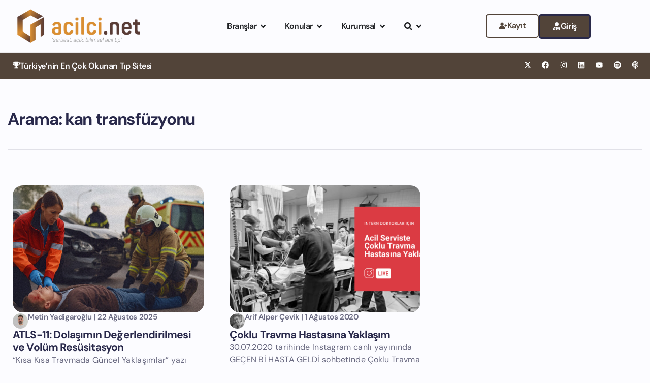

--- FILE ---
content_type: text/html; charset=utf-8
request_url: https://www.google.com/recaptcha/api2/aframe
body_size: 266
content:
<!DOCTYPE HTML><html><head><meta http-equiv="content-type" content="text/html; charset=UTF-8"></head><body><script nonce="pndFtvwffcoNpXAHMRaPpQ">/** Anti-fraud and anti-abuse applications only. See google.com/recaptcha */ try{var clients={'sodar':'https://pagead2.googlesyndication.com/pagead/sodar?'};window.addEventListener("message",function(a){try{if(a.source===window.parent){var b=JSON.parse(a.data);var c=clients[b['id']];if(c){var d=document.createElement('img');d.src=c+b['params']+'&rc='+(localStorage.getItem("rc::a")?sessionStorage.getItem("rc::b"):"");window.document.body.appendChild(d);sessionStorage.setItem("rc::e",parseInt(sessionStorage.getItem("rc::e")||0)+1);localStorage.setItem("rc::h",'1768692043919');}}}catch(b){}});window.parent.postMessage("_grecaptcha_ready", "*");}catch(b){}</script></body></html>